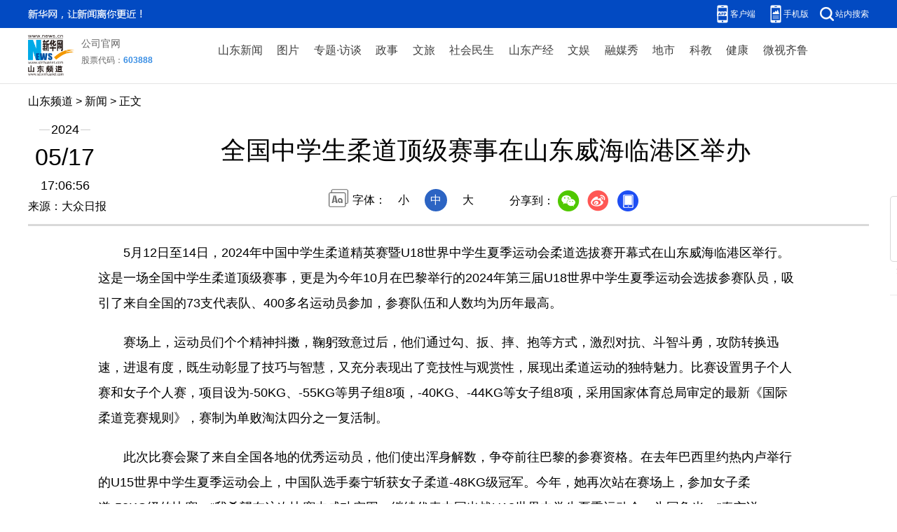

--- FILE ---
content_type: text/html; charset=utf-8
request_url: http://sd.news.cn/20240517/460c93ee9e5b422ea5d06fdd8efa71ba/c.html
body_size: 4102
content:
<!DOCTYPE html><html><head><meta name="source" content="新华网"> <meta name="publishdate" content="2024-05-17"> <meta name="contentid" content="20240517460c93ee9e5b422ea5d06fdd8efa71ba"> <meta name="subject" content=""> <meta name="catalogs" content="01007017001"> <meta name="author" content="1002"> <meta name="publishedtype" content="1"> <meta name="filetype" content="0"> <meta name="pagetype" content="1"> <meta name="templateId" content="67d84ca4c3b74925abfd1fde4f0f29d1"> <meta http-equiv="Content-Type" content="text/html; charset=utf-8"> <meta name="apple-mobile-web-app-capable" content="yes"> <meta name="apple-mobile-web-app-status-bar-style" content="black"> <meta content="telephone=no" name="format-detection"> <meta http-equiv="X-UA-Compatible" content="IE=edge"> <meta content="width=device-width, initial-scale=1.0, minimum-scale=1.0, maximum-scale=1.0,user-scalable=no" name="viewport"> <link rel="shortcut icon" href="http://www.news.cn/favicon.ico"> <div data="datasource:20240517460c93ee9e5b422ea5d06fdd8efa71ba" datatype="content"><meta name="keywords" content="中学生,比赛,柔道,临港区,运动会"></div> <div data="datasource:20240517460c93ee9e5b422ea5d06fdd8efa71ba" datatype="content"><meta name="description" content="全国中学生柔道顶级赛事在山东威海临港区举办-5月12日至14日，2024年中国中学生柔道精英赛暨U18世界中学生夏季运动会柔道选拔赛开幕式在山东威海临港区举行。"></div> <title data="datasource:20240517460c93ee9e5b422ea5d06fdd8efa71ba" datatype="content">
            全国中学生柔道顶级赛事在山东威海临港区举办-新华网
        </title> <base target="_blank"> <link rel="stylesheet" href="http://sd.news.cn/2023cb/style/reset.css"> <link rel="stylesheet" href="http://sd.news.cn/2023cb/style/swiper.min.css"> <link rel="stylesheet" href="http://sd.news.cn/2023cbxl/style/detail.css"> <link rel="stylesheet" href="http://sd.news.cn/2023cbxl/style/detail-sanwu.css"> <script src="http://sd.news.cn/2023cb/style/jquery.min.js"></script> <script src="http://res.wx.qq.com/open/js/jweixin-1.6.0.js"></script> <script src="http://sd.news.cn/2023cb/style/share.js"></script> <style>
.top .top-upper {
    background: #024ac2;
}
.foot {
    padding: 20px;
    border-top: 1px solid #dbdada;
    background: #024ac2;
    clear: both;
}
.foot p {
    font-size: 14px;
    line-height: 18px;
    text-align: center;
    color: #fff;
    font-family: "微软雅黑";
}
.fix-ewm .fxd-khd { top: 250px ;}
.fix-ewm .fxd-khd-ewm { top: 290px;}
</style></head> <body><div class="fix-ewm domPC" data="datasource:20240517460c93ee9e5b422ea5d06fdd8efa71ba" datatype="content"><img src="http://www.news.cn/detail2020/images/ewm.png" width="94" alt=""> <div class="fxd"><span class="fxd-wx"></span> <a href="javascript:void(0)" class="fxd-wb"></a> <span class="fxd-xcx" style="display:none;"></span> <span class="fxd-khd"></span> <div class="fxd-wx-ewm"><img src="zxcode_20240517460c93ee9e5b422ea5d06fdd8efa71ba.jpg"></div> <div class="fxd-xcx-ewm"><img></div> <div class="fxd-khd-ewm"><img src="http://www.news.cn/politics/newpage2020/images/qrcode-app.png"></div></div></div> <div class="domPC"><script src="http://sd.news.cn/2023cb/style/xl_top.js"></script></div> <div class="domMobile"><script src="http://sd.news.cn/2023cb/style/xl_mtop.js"></script></div> <div class="header domPC" data="datasource:20240517460c93ee9e5b422ea5d06fdd8efa71ba" datatype="content"><div class="header-top clearfix"><div class="header-nav left"><a href="http://www.news.cn/" target="_blank">山东频道</a> &gt; <a class="curColumn">新闻</a> &gt; 正文</div></div> <div class="header-cont clearfix"><div class="header-time left"><span class="year"><em>2024</em></span> <span class="day"><em>05</em>/<em>17</em></span> <span class="time">17:06:56</span></div> <div class="source">来源：大众日报
                </div> <div class="head-line clearfix"><h1><span class="title">全国中学生柔道顶级赛事在山东威海临港区举办</span> <span class="btn-audio"></span></h1> <audio id="audioDom" src="" loop="loop" class="hide"></audio> <div class="pageShare"><div class="setFont">字体：
                            <span id="fontSmall">小</span> <span id="fontNormal" class="active">中</span> <span id="fontBig">大</span></div> <div class="share">
                            分享到：<a href="javascript:void(0)" class="wx"></a><a href="javascript:void(0)" class="wb"></a><a href="javascript:void(0)" class="xcx" style="display:none;"></a><a href="javascript:void(0)" class="khd"></a> <div class="wx-ewm"><img src="zxcode_20240517460c93ee9e5b422ea5d06fdd8efa71ba.jpg"></div> <div class="xcx-ewm"><img></div> <div class="khd-ewm"><img src="http://www.news.cn/politics/newpage2020/images/qrcode-app.png"></div></div></div></div></div></div> <div class="mheader domMobile"><h1><span class="title">全国中学生柔道顶级赛事在山东威海临港区举办</span></h1> <div class="info">
                2024-05-17 17:06:56
                <span>
                    来源：大众日报
                </span></div></div> <div class="main clearfix"><div class="main-left"><div id="detail" data="datasource:20240517460c93ee9e5b422ea5d06fdd8efa71ba" datatype="content"><span id="detailContent"><p>&emsp;&emsp;5月12日至14日，2024年中国中学生柔道精英赛暨U18世界中学生夏季运动会柔道选拔赛开幕式在山东威海临港区举行。这是一场全国中学生柔道顶级赛事，更是为今年10月在巴黎举行的2024年第三届U18世界中学生夏季运动会选拔参赛队员，吸引了来自全国的73支代表队、400多名运动员参加，参赛队伍和人数均为历年最高。</p><p>&emsp;&emsp;赛场上，运动员们个个精神抖擞，鞠躬致意过后，他们通过勾、扳、摔、抱等方式，激烈对抗、斗智斗勇，攻防转换迅速，进退有度，既生动彰显了技巧与智慧，又充分表现出了竞技性与观赏性，展现出柔道运动的独特魅力。比赛设置男子个人赛和女子个人赛，项目设为-50KG、-55KG等男子组8项，-40KG、-44KG等女子组8项，采用国家体育总局审定的最新《国际柔道竞赛规则》，赛制为单败淘汰四分之一复活制。</p><p>&emsp;&emsp;此次比赛会聚了来自全国各地的优秀运动员，他们使出浑身解数，争夺前往巴黎的参赛资格。在去年巴西里约热内卢举行的U15世界中学生夏季运动会上，中国队选手秦宁斩获女子柔道-48KG级冠军。今年，她再次站在赛场上，参加女子柔道-52KG级的比赛。“我希望在这次比赛中成功突围，继续代表中国出战U18世界中学生夏季运动会，为国争光。”秦宁说。</p><p>&emsp;&emsp;本次比赛是临港区第一次承办的柔道项目大赛，将有力推动柔道运动在威海、在山东进一步普及和发展，为此，临港区积极协调安保、医疗、志愿者等各方力量，为比赛保驾护航。在比赛场外，教练员也都在针对场上比赛进展给予精准指导。“这次比赛是一次很好的练兵机会，在以前的比赛中，威海市的运动员成绩非常出色，我们此次比赛的目标就是冲击冠军，让孩子们积累更多实战经验。”威海市体育运动学校柔道队主教练王益华说。</p><p>&emsp;&emsp;近年来，临港区体育事业蓬勃发展，先后承办了中国棒球职业联赛、亚洲青少年棒球锦标赛（U15组）、全国青少年足球精英赛、全国青年男子冰球锦标赛等大型品牌赛事。“临港区非常重视体育事业的发展，威海每年也会派柔道队伍参加不同层级的比赛，有非常良好的传统，从今天的比赛来看，学生们的竞技水平和精神面貌都非常好，希望大家在比赛中感受运动的魅力和友谊的力量。”中国学生体育联合会中学柔道分会秘书长徐桂海说。</p><p>&emsp;&emsp;据悉，5月18日，2024年中国中学生摔跤精英赛暨U18世界中学生夏季运动会摔跤选拔赛也将在临港区举办。</p></span> <div id="articleEdit"><span class="tiyi1 domPC"><a href="javascript:void(0);" class="advise">【纠错】</a> <div id="advisebox01" class="tiyi01" style="display:none;"><div><iframe id="jc_link1" border="0" marginwidth="0" framespacing="0" marginheight="0" frameborder="0" noresize="noresize" scrolling="no" vspale="0" style="width:600px;height:350px;float:left;"></iframe></div> <div class="tiyi03"><div id="jc_close1" style="cursor:pointer;"><img src="http://www.news.cn/images/syicon/space.gif" width="24" height="24" border="0"></div></div></div></span> <span class="editor"> 【责任编辑:王媛媛】 </span></div></div> <div class="nextpage clearfix" style="display:none"><div class="nextpage-tit">阅读下一篇：</div> <div class="nextpage-cont"><a href="###"></a></div></div></div></div> <div class="foot"><script src="http://sd.news.cn/xb019/js/com_copyright.js"></script></div> <div data="datasource:20240517460c93ee9e5b422ea5d06fdd8efa71ba" datatype="content"><div id="fontsize" style="display:none;">
                
            </div> <div id="fontcolor" style="display:none;">
                
            </div> <div id="wxpic" style="display:none;"><img src=""></div> <div id="wxtitle" style="display:none;">
                全国中学生柔道顶级赛事在山东威海临港区举办
            </div></div> <script>
        //微信分享图功能
        var wxfxPic = $.trim($("#wxpic").find("img").attr("src"));
        var wxfxTit = $.trim($("#wxtitle").html());
        var detaiWxPic = $("#wxsharepic").attr("src");
        if (wxfxPic == "") {
            wxfxPic = 'http://lib.news.cn/common/sharelogo.jpg';
        } else {
            wxfxPic = window.location.href.replace("c.html", wxfxPic)
        }
        wxConfig({
            title: wxfxTit,
            desc: '新华网，让新闻离你更近！',
            link: window.location.href,
            imgUrl: wxfxPic
        });
    </script> <script src="http://www.news.cn/2021detail/js/cb-video.js"></script> <script src="http://www.news.cn/detail/js/pager.js"></script> <script src="sd_detail.js"></script> <script src="sd-column.js"></script> <script>
        /* 分页调用 */
            parsePagingFun({
                // preText: 'prev',//上一页
                // nextText: 'next',//下一页
                id: 'detailContent', //正文分页id
                num: 8 //显示页码数个数
            })
    </script><script src="//imgs.news.cn/webdig/xinhua_webdig.js" language="javascript" type="text/javascript" async></script></body></html>

--- FILE ---
content_type: text/plain;charset=UTF-8
request_url: http://api.home.news.cn/wx/jsapi.do?callback=jQuery1124013292236441353866_1769476414834&mpId=390&url=http%3A%2F%2Fsd.news.cn%2F20240517%2F460c93ee9e5b422ea5d06fdd8efa71ba%2Fc.html&_=1769476414835
body_size: 323
content:
jQuery1124013292236441353866_1769476414834({"code":200,"description":"操作成功","content":{"signature":"def4086e44376028726b6ad328facfca384916db","appId":"wxbb5196cf19a1a1af","nonceStr":"cbd283cb65c74731b5081e96b72b95cd","url":"http://sdnewscn/20240517/460c93ee9e5b422ea5d06fdd8efa71ba/chtml","timestamp":1769476417}});